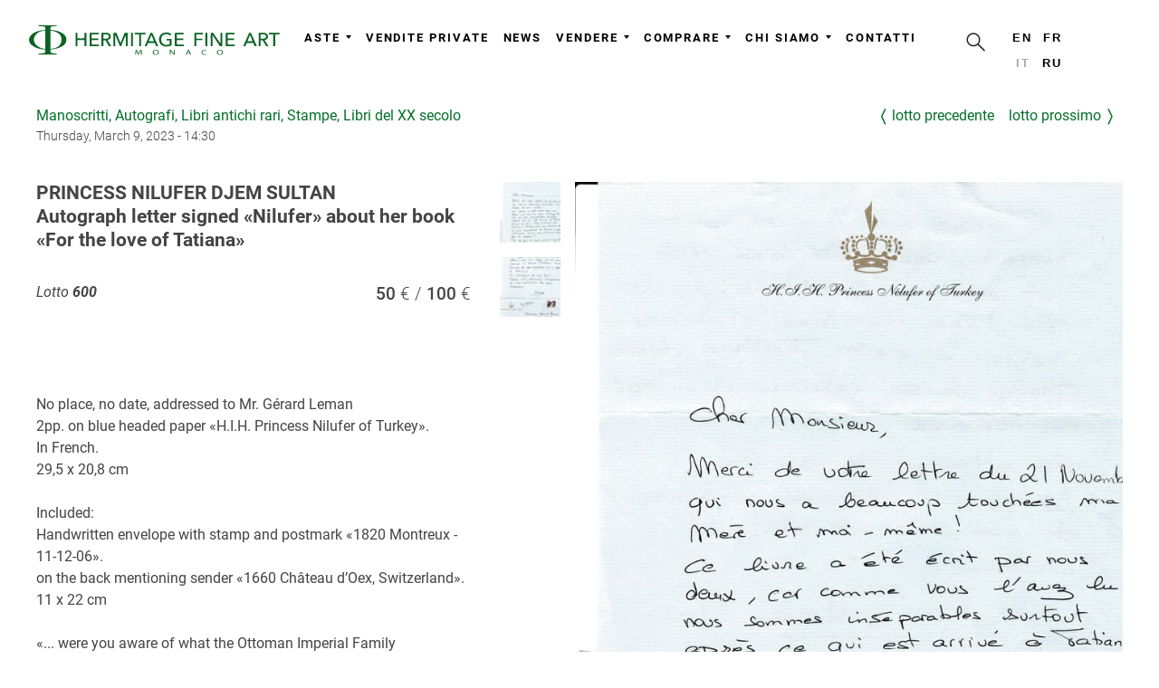

--- FILE ---
content_type: text/html; charset=UTF-8
request_url: https://hermitagefineart.com/it/_header.html
body_size: 2135
content:
<div data-server-rendered="true"><div class="t-records"><div id="rec119378068" data-animationappear="off" data-record-type="230" class="r t-rec t-rec_pt_0 t-rec_pb_0" style="padding-top:0px;padding-bottom:0px;"><div id="nav119378068" data-menu="yes" class="t199__header t199__js__header"><div class="t199__holder"><a href="/it/" class="t199__logo"><img src="/assets/logotype/logo_white.svg" alt="Hermitage Fine Art" width="300px" height="100%" loading="lazy" imgfield="img" class="t199__logo-image"> <div field="title" class="t199__logo-text-mobile t-title"><div data-customstyle="yes" style="color:#027920;">Hermitage Fine Art</div></div></a> <button type="button" class="t199__mmenu-toggler t199__js__menu-toggler"><span class="t199__mmenu-toggler-in"></span></button> <div class="t199__mmenu t199__js__menu"><nav class="t199__menu"><div class="t199__menu-item-wrap"><a href="/it" data-menu-submenu-hook="link_sub2_auctions" class="t199__menu-item t-title t-menu__link-item">Aste</a> <div data-submenu-hook="link_sub2_auctions" data-submenu-margin="15px" data-add-submenu-arrow="on" class="t-menusub"><div class="t-menusub__menu"><div class="t-menusub__content"><ul class="t-menusub__list"><li class="t-menusub__list-item t-name t-name_xs"><a href="/it/auctions-upcoming/" class="t-menusub__link-item t-name t-name_xs">Aste future</a></li><li class="t-menusub__list-item t-name t-name_xs"><a href="/it/auctions-highlights/" class="t-menusub__link-item t-name t-name_xs">Migliori risultati passati</a></li><li class="t-menusub__list-item t-name t-name_xs"><a href="/it/auctions-results/" class="t-menusub__link-item t-name t-name_xs">Aste passate</a></li></ul></div></div></div></div><div class="t199__menu-item-wrap"><a href="/it/private-sales/" data-menu-submenu-hook="link_sub2_private_sales" class="t199__menu-item t-title t-menu__link-item">Vendite private</a> <!----></div><div class="t199__menu-item-wrap"><a href="/it/news/" data-menu-submenu-hook="link_sub2_news" class="t199__menu-item t-title t-menu__link-item">News</a> <!----></div><div class="t199__menu-item-wrap"><a href="/it" data-menu-submenu-hook="link_sub2_sell" class="t199__menu-item t-title t-menu__link-item">Vendere</a> <div data-submenu-hook="link_sub2_sell" data-submenu-margin="15px" data-add-submenu-arrow="on" class="t-menusub"><div class="t-menusub__menu"><div class="t-menusub__content"><ul class="t-menusub__list"><li class="t-menusub__list-item t-name t-name_xs"><a href="/it/sell/consign-now/" class="t-menusub__link-item t-name t-name_xs">Vendi con noi</a></li><li class="t-menusub__list-item t-name t-name_xs"><a href="/it/sell/how-to-sell-at-auction/" class="t-menusub__link-item t-name t-name_xs">Come mettere un'opera all'asta</a></li></ul></div></div></div></div><div class="t199__menu-item-wrap"><a href="/it" data-menu-submenu-hook="link_sub2_buy" class="t199__menu-item t-title t-menu__link-item">Comprare</a> <div data-submenu-hook="link_sub2_buy" data-submenu-margin="15px" data-add-submenu-arrow="on" class="t-menusub"><div class="t-menusub__menu"><div class="t-menusub__content"><ul class="t-menusub__list"><li class="t-menusub__list-item t-name t-name_xs"><a href="/it/buy/how-to-buy/" class="t-menusub__link-item t-name t-name_xs">Come partecipare</a></li><li class="t-menusub__list-item t-name t-name_xs"><a href="/it/collect/how-to-collect/" class="t-menusub__link-item t-name t-name_xs">Ritiro dei lotti acquistati</a></li><li class="t-menusub__list-item t-name t-name_xs"><a href="/it/general-terms-and-conditions/" class="t-menusub__link-item t-name t-name_xs">Condizioni di vendita</a></li></ul></div></div></div></div><div class="t199__menu-item-wrap"><a href="/it" data-menu-submenu-hook="link_sub2_about" class="t199__menu-item t-title t-menu__link-item">Chi siamo</a> <div data-submenu-hook="link_sub2_about" data-submenu-margin="15px" data-add-submenu-arrow="on" class="t-menusub"><div class="t-menusub__menu"><div class="t-menusub__content"><ul class="t-menusub__list"><li class="t-menusub__list-item t-name t-name_xs"><a href="/it/about/auction-house/" class="t-menusub__link-item t-name t-name_xs">Casa d'aste</a></li><li class="t-menusub__list-item t-name t-name_xs"><a href="/it/about/our-team/" class="t-menusub__link-item t-name t-name_xs">Il nostro team</a></li><li class="t-menusub__list-item t-name t-name_xs"><a href="/it/vacancies/" class="t-menusub__link-item t-name t-name_xs">Lavora con noi</a></li></ul></div></div></div></div><div class="t199__menu-item-wrap"><a href="/it/contact/" data-menu-submenu-hook="link_sub2_contact" class="t199__menu-item t-title t-menu__link-item">Contatti</a> <!----></div></nav> <div class="t199__search"><button id="search-button" data-hx-get="/search/" data-hx-target="#modal #modal-content" data-hx-swap="innerHTML" data-hx-trigger="click"><svg xmlns="http://www.w3.org/2000/svg" fill="none" viewBox="0 0 20 20" width="30" height="30"><path d="M11.856 11.856l4.3 4.3" stroke="#222" stroke-linecap="round" stroke-linejoin="round"></path> <path d="M12.693 8.155a4.538 4.538 0 11-9.077 0 4.538 4.538 0 019.077 0z" stroke="#222" stroke-linecap="round" stroke-linejoin="round"></path></svg></button></div> <div class="t199__lang"><div class="t199__lang-item"><a href="/en/">en</a> <!----></div><div class="t199__lang-item"><a href="/fr/">fr</a> <!----></div><div class="t199__lang-item"><!----> <span class="t199__lang-current">it</span></div><div class="t199__lang-item"><a href="/ru/">ru</a> <!----></div></div></div></div></div></div> <div id="rec129968171" data-animationappear="off" data-record-type="113" data-screen-min="980px" data-bg-color="#ffffff" class="r t-rec t-rec_pt_0 t-rec_pb_0 t-screenmin-980px" style="padding-top:0px;padding-bottom:0px;background-color:#ffffff; "><div style="height:99px;"></div></div> <div id="rec129989118" data-animationappear="off" data-record-type="113" data-screen-max="980px" data-bg-color="#ffffff" class="r t-rec t-rec_pt_0 t-rec_pb_0 t-screenmax-980px" style="padding-top:0px;padding-bottom:0px;background-color:#ffffff; "><div style="height:50px;"></div></div> <div id="rec125980334" data-animationappear="off" data-record-type="121" class="r t-rec t-rec_pt_0 t-rec_pb_0" style="padding-top:0px;padding-bottom:0px; "><div class="t123" style="position: absolute; width: 1px; height: 1px; opacity:0;"><div class="t-container_100"><div class="t-width t-width_100"></div></div></div></div> <script>
    (function() {
      document.querySelectorAll('.t199__lang-item a').forEach(function(el){
        el.setAttribute('href', el.getAttribute('href') + location.pathname.split('/').splice(2).join('/') );
      })
      document.getElementById('search-button').addEventListener('htmx:afterOnLoad', function() {
        setTimeout(function(){
          document.getElementById('modal').classList.add('open')
        }, 10)
      })
      function handler () {
      t199_showMenu('119378068');
      t199_positionHeader('119378068');
      t199_highlight('119378068');
      t199_checkAnchorLinks('119378068');
      setTimeout(function() {
        t_menusub_init('119378068');
      }, 500);
      }
      if (window.$ === undefined) window.addEventListener('load', handler);
      else handler();
    })();
  </script></div> <div data-hx-get="/_modal.html" data-hx-target="body" data-hx-swap="beforeend" data-hx-trigger="load"></div></div>

<style>
    /* HeaderNavigation.js Component */
.t199__mmenu-toggler{border:none}.t199__header{background-color:hsla(0,0%,100%,.75)!important;line-height:initial!important}.t199__logo-image{max-width:300px}.t199__holder{padding:20px}.t199__menu-item-wrap{text-align:center!important}.t199__menu{margin-right:4rem;display:inline-flex;flex-wrap:wrap;row-gap:.5rem;justify-content:flex-end}.t199__menu-item{margin-left:1rem;display:flex}.t199__menu-item.t-active{opacity:initial;color:#056f29!important}.t199__lang-item a{color:#000!important}.t-menusub__list-item .t-menusub__link-item:hover,.t199__lang-item a:hover,.t199__menu-item.t-menu__link-item:hover{color:#056f29!important}.t199__lang{margin:0;display:inline-flex;flex-direction:row;max-width:4.6rem;flex-wrap:wrap}.t199__lang-item{display:inline-block;margin-left:0;margin-bottom:.8rem;margin-right:.8rem;min-width:1.28rem}.t199__lang-current{color:#aaa!important}.t199__search{margin:0;display:inline-flex;flex-direction:row}.t199__mmenu{margin-top:.9rem!important;display:flex;justify-content:end}@media only screen and (max-width:1024px){.t199__menu{margin:0}.t199__menu-item-wrap{max-width:initial}.t199__menu-item{line-height:initial!important;padding-bottom:2rem}.t199__mmenu{justify-content:start}}.t199__mmenu-toggler{background:0 0;left:auto;right:0}.t199__mmenu-toggler-in,.t199__mmenu-toggler-in:after,.t199__mmenu-toggler-in:before{background:#000}.t199__header.t199__is__active .t199__mmenu-toggler,.t199__is__menu .t199__mmenu-toggler{background:0 0}.t199__mmenu .t-menusub__menu{width:auto!important;max-width:none!important}.t199__mmenu a.t-menusub__link-item{color:inherit}@media only screen and (min-width:1024px) and (max-width:1200px){.t199__holder{padding:0 1vw}}@media only screen and (max-width:1024px){.t199__holder{text-align:left}.t199__lang{text-align:center;position:initial;top:auto;transform:none;display:inline-block;max-width:none}.t199__search{text-align:center;position:initial;top:auto;transform:none;display:inline-block;max-width:none}.t199__logo{margin-left:0;display:inline-block}.t199__logo-image{display:inherit;max-width:270px;margin-top:.3rem}.t199__logo-text-mobile{display:none}.t199__mmenu{display:flex;flex-direction:column;padding-top:0!important;margin-top:0!important}.t199__mmenu .t199__menu{order:3}.t199__mmenu .t199__search{order:2;margin-bottom:3vh}.t199__mmenu .t199__search #search-button{transform:none}.t199__mmenu .t199__lang{order:1;line-height:8vh;margin-bottom:0}.t199__mmenu .t199__lang-item{display:inline-block;margin:1rem;margin-bottom:0}.t199__mmenu .t199__menu-item{line-height:10vh;font-size:3vh;text-align:left;margin:0 25vw}.t199__mmenu .t-menusub__menu{margin-top:-3vh;margin-bottom:3vh;border:none!important}.t199__mmenu .t-menusub__list-item{text-align:left;margin-left:30vw;margin-right:5vw}.t199__mmenu .t-menusub__list-item,.t199__mmenu .t-menusub__list-item a{font-size:2.5vh}}@media screen and (max-width:980px){#rec119378068 .t-menusub__menu .t-menusub__link-item{color:#000!important}#rec119378068 .t-menusub__menu .t-menusub__link-item.t-active{color:#000!important}}@media screen and (min-width:981px){#rec119378068 .t-menusub__menu{text-align:left}}#search-button{background-color:transparent;border:none;line-height:1;transform:translate(-1.2rem,-.9rem)}
/* cms_header.html.js Component */
@media print{header{display:none}}
</style>


--- FILE ---
content_type: text/html; charset=UTF-8
request_url: https://hermitagefineart.com/it/_footer.html
body_size: 4890
content:
<div data-animationappear="off" data-record-type="420" data-server-rendered="true" class="r t-rec t-rec_pt_75 t-rec_pb_45" style="padding-top:75px;padding-bottom:45px;background-color:#dddddd;"><div class="t420"><div class="t-container t-align_left"><div class="t420__col t-col t-col_3" style="grid-area: first;"><a href="/it/" style="color:#eeeeee; font-size:20px; margin-left: -0.5rem; display: block;"><img src="/assets/logotype/logo_white.svg" imgfield="img" width="300px" height="100%" alt loading="lazy" class="t420__logo"></a> <div field="text" class="t420__text t-descr t-descr_xxs" style="color:#eeeeee;"><div data-customstyle="yes" style="color:#333333;">
            © 2017-2026 Hermitage Fine Art
          </div></div></div> <div class="t420__col t-col t-col_3" style="grid-area: second;"><div field="descr" class="t420__descr t-descr t-descr_xxs" style="color: #333333;"><span style="font-weight: 600; color: rgb(153, 153, 153);">CONTACT</span><br> <span style="font-weight: 600;">Hermitage Fine Art</span><br> <br>
          Call us<br> <a href="tel:+37797773980"><span style="font-weight: 600;">+377 9 777 39 80</span></a><br> <br>
          E-mail<br> <a href="mailto:info@hermitagefineart.com"><span style="font-weight: 600;">info@hermitagefineart.com</span></a><br> <br>
          Ufficio<br> <span style="font-weight: 600;">Le Park Palace, 25 Avenue de la Costa, 98000, Monte Carlo, Monaco</span><br></div></div> <div class="t420__floatbeaker_lr3"></div> <div class="t420__col t-col t-col_3 navigation" style="grid-area: third;"><div class="t420__col t-col t-col_3"><div field="descr3" class="t420__descr t-descr t-descr_xxs" style="color: #333333;"><span style="color: rgb(153, 153, 153); font-weight: 600; text-transform: uppercase;">Vendere</span><br> <a href="/it/sell/consign-now/" style="display: block; box-shadow: none;"><span style="font-weight: 600;">Vendi con noi</span></a><a href="/it/sell/how-to-sell-at-auction/" style="display: block; box-shadow: none;"><span style="font-weight: 600;">Come mettere un'opera all'asta</span></a> <br></div></div><div class="t420__col t-col t-col_3"><div field="descr3" class="t420__descr t-descr t-descr_xxs" style="color: #333333;"><span style="color: rgb(153, 153, 153); font-weight: 600; text-transform: uppercase;">Comprare</span><br> <a href="/it/buy/how-to-buy/" style="display: block; box-shadow: none;"><span style="font-weight: 600;">Come partecipare</span></a><a href="/it/collect/how-to-collect/" style="display: block; box-shadow: none;"><span style="font-weight: 600;">Ritiro dei lotti acquistati</span></a> <br></div></div><div class="t420__col t-col t-col_3"><div field="descr3" class="t420__descr t-descr t-descr_xxs" style="color: #333333;"><span style="color: rgb(153, 153, 153); font-weight: 600; text-transform: uppercase;">Comprare</span><br> <a href="/it/about/our-team/" style="display: block; box-shadow: none;"><span style="font-weight: 600;">Il nostro team</span></a><a href="/it/about/auction-house/" style="display: block; box-shadow: none;"><span style="font-weight: 600;">Casa d'aste</span></a><a href="/it/general-terms-and-conditions/" style="display: block; box-shadow: none;"><span style="font-weight: 600;">Condizioni generali di vendita</span></a> <br></div></div></div></div></div></div>

<style>
    /* FooterNavigation.js Component */
.t420__logo{max-width:300px}@media only screen and (max-width:1024px){.t420__logo{max-width:270px}}.t420 a:hover{color:#056f29!important}.t420 .t-container{display:flex;justify-content:center;align-items:start}.t420__col .t420__col{padding-left:0;padding-right:0}.t420 .t-container .navigation{border-left:1px solid #aaa}@media only screen and (max-width:960px){.t420__col.t-col_3{margin-bottom:0;max-width:100%}.t420 .t-container{align-items:start;display:grid;gap:20px;grid-template:"first first" "second third"/1fr 35%}}@media only screen and (max-width:680px){.t420 .t-container{grid-template:"first first" "second third"/1fr 50%}}@media only screen and (max-width:480px){.t420 .t-container{grid-template:"first" "second" "third"}}
/* TildaSlideshowBlocks.js Component */
.t-slds__items-wrapper .t-rec[data-record-type]{display:none}#rec-slideshow-header .t-col_12,#rec-slideshow-header .t-container,#rec-slideshow-header .t-width_12{display:block;margin:0}#rec-slideshow-header{margin:0 auto}#rec-slideshow-header .t-slds>.t-container,#rec-slideshow-header .t-slds__main .t-slds__container{max-width:100%!important}#rec-slideshow-header .t-slds__container .t-slds__items-wrapper{will-change:transform;-webkit-transform:translateZ(0);-ms-transform:translateZ(0);transform:translateZ(0)}#rec-slideshow-header .t-slds__container .t-slds__items-wrapper,#rec-slideshow-header .t-slds__container .t-slds__items-wrapper .t-slds__item,#rec-slideshow-header .t-slds__container .t-slds__items-wrapper .t-slds__item .t396__artboard{min-height:685px!important}#rec-slideshow-header .t-slds__container .t-slds__items-wrapper,#rec-slideshow-header .t-slds__container .t-slds__items-wrapper .t-slds__item{max-height:90vh!important;max-height:90dvh!important}@media screen and (max-width:639px){#rec-slideshow-header .t-slds__container .t-slds__items-wrapper,#rec-slideshow-header .t-slds__container .t-slds__items-wrapper .t-slds__item{min-height:450px!important}}#rec-slideshow-header .t-slds__container .r_hidden{opacity:1}#rec-slideshow-header .t-cover,#rec-slideshow-header .t-cover__carrier,#rec-slideshow-header .t-cover__filter,#rec-slideshow-header .t-cover__wrapper{height:90vh!important;height:90dvh!important;min-height:inherit!important;max-height:inherit!important}#rec-slideshow-header .t-slds__bullet_body{background-color:#c7c7c7}#rec-slideshow-header .t-slds__bullet_active .t-slds__bullet_body{background-color:#222!important}#rec-slideshow-header .t-slds__bullet:hover .t-slds__bullet_body{background-color:#222!important}#rec-slideshow-header .t-cover,#rec-slideshow-header .t-cover__carrier{background-attachment:initial}#rec-slideshow-header .t-cover__wrapper{width:100%;display:flex;flex-flow:column}#rec-slideshow-header .t-cover__wrapper.t-valign_top{justify-content:flex-start}#rec-slideshow-header .t-cover__wrapper.t-valign_middle{justify-content:center}#rec-slideshow-header .t-cover__wrapper.t-valign_bottom{justify-content:flex-end}#rec-slideshow-header .t-cover__arrow-wrapper_animated{-webkit-animation:none;animation:none}#rec-slideshow-header .t-slds__item_active .t-cover__arrow-wrapper_animated{will-change:animation;-webkit-transform:translateZ(0);-ms-transform:translateZ(0);transform:translateZ(0);-webkit-animation:t-arrow-bottom 1.7s ease infinite;animation:t-arrow-bottom 1.7s ease infinite}#rec-slideshow-header .t-slds__arrow-withbg .t-slds__arrow_body-left{-webkit-transform:translate(-55%,-50%) rotate(180deg);transform:translate(-55%,-50%) rotate(180deg)}#rec-slideshow-header .t-slds__arrow-withbg .t-slds__arrow_body-right{-webkit-transform:translate(-45%,-50%);transform:translate(-40%,-50%)}
/* SubscribeNewsletterPopup.js Component */
.subscribe-newsletter{min-height:200px}@media print{.subscribe-newsletter{display:none}}.suscribe-newsletter-panel{display:none;position:fixed;bottom:0;left:50%;transform:translate(-50%,0);background-color:#fff;background-color:rgba(255,255,255,.8);width:100%;z-index:99}.suscribe-newsletter-panel .buttons-hide{margin-top:2rem}.suscribe-newsletter-panel .buttons-hide button{border:none;background-color:transparent;margin:0 1rem}#rec127670276 .t-btn[data-btneffects-first],#rec127670276 .t-btn[data-btneffects-second]{position:relative;overflow:hidden;-webkit-transform:translate3d(0,0,0);transform:translate3d(0,0,0)}#rec127670276 .t-btn[data-btneffects-first=btneffects-light] .t-btn_wrap-effects{position:absolute;top:0;left:0;width:100%;height:100%;-webkit-transform:translateX(-60px);-ms-transform:translateX(-60px);transform:translateX(-60px);-webkit-animation-name:light;animation-name:light;-webkit-animation-duration:4s;animation-duration:4s;-webkit-animation-timing-function:ease;animation-timing-function:ease;-webkit-animation-iteration-count:infinite;animation-iteration-count:infinite}#rec127670276 .t-btn[data-btneffects-first=btneffects-light] .t-btn_wrap-effects_md{-webkit-animation-name:light-md;animation-name:light-md}#rec127670276 .t-btn[data-btneffects-first=btneffects-light] .t-btn_wrap-effects_lg{-webkit-animation-name:light-lg;animation-name:light-lg}#rec127670276 .t-btn[data-btneffects-first=btneffects-light] .t-btn_effects{position:absolute;top:0;left:0;width:60px;height:100%;background:-webkit-gradient(linear,left top,right top,from(rgba(255,255,255,0)),color-stop(50%,rgba(255,255,255,.5)),to(rgba(255,255,255,0)));background:-webkit-linear-gradient(left,rgba(255,255,255,0),rgba(255,255,255,.5) 50%,rgba(255,255,255,0));background:-o-linear-gradient(left,rgba(255,255,255,0),rgba(255,255,255,.5) 50%,rgba(255,255,255,0));background:linear-gradient(90deg,rgba(255,255,255,0),rgba(255,255,255,.5) 50%,rgba(255,255,255,0))}@-webkit-keyframes light{20%{-webkit-transform:translateX(100%);transform:translateX(100%)}100%{-webkit-transform:translateX(100%);transform:translateX(100%)}}@keyframes light{20%{-webkit-transform:translateX(100%);transform:translateX(100%)}100%{-webkit-transform:translateX(100%);transform:translateX(100%)}}@-webkit-keyframes light-md{30%{-webkit-transform:translateX(100%);transform:translateX(100%)}100%{-webkit-transform:translateX(100%);transform:translateX(100%)}}@keyframes light-md{30%{-webkit-transform:translateX(100%);transform:translateX(100%)}100%{-webkit-transform:translateX(100%);transform:translateX(100%)}}@-webkit-keyframes light-lg{40%{-webkit-transform:translateX(100%);transform:translateX(100%)}100%{-webkit-transform:translateX(100%);transform:translateX(100%)}}@keyframes light-lg{40%{-webkit-transform:translateX(100%);transform:translateX(100%)}100%{-webkit-transform:translateX(100%);transform:translateX(100%)}}#rec145010179 .t-btn[data-btneffects-first],#rec145010179 .t-btn[data-btneffects-second]{position:relative;overflow:hidden;-webkit-transform:translate3d(0,0,0);transform:translate3d(0,0,0)}#rec127696657 .t-btn[data-btneffects-first],#rec127696657 .t-btn[data-btneffects-second]{position:relative;overflow:hidden;-webkit-transform:translate3d(0,0,0);transform:translate3d(0,0,0)}
/* CabinetPanel.js Component */
.cabinet-panel{display:flex;align-items:stretch;min-height:400px}.cabinet-panel>div{width:100%;max-width:100%}div[id*=cabinet]{width:100%!important;max-width:100%;height:100%!important;min-height:100%}div[id*=cabinet]>iframe{overflow-x:hidden}
/* Contacts.js Component */
.size-40{-webkit-box-flex:0;-moz-box-flex:0;box-flex:0;-webkit-flex:0 40%;-moz-flex:0 40%;-ms-flex:0 40%;flex:0 40%;width:40%}.size-60{-webkit-box-flex:0;-moz-box-flex:0;box-flex:0;-webkit-flex:0 60%;-moz-flex:0 60%;-ms-flex:0 60%;flex:0 60%;width:60%}.size-100{width:100%;max-width:100%;-webkit-flex-grow:0;-moz-flex-grow:0;flex-grow:0;-ms-flex-positive:0;-webkit-flex-basis:100%;-moz-flex-basis:100%;flex-basis:100%;-ms-flex-preferred-size:100%}@media only all and (max-width:47.938rem){body [class*=size-]{-webkit-flex-grow:0;-moz-flex-grow:0;flex-grow:0;-ms-flex-positive:0;-webkit-flex-basis:100%;-moz-flex-basis:100%;flex-basis:100%;-ms-flex-preferred-size:100%;max-width:100%}}.g-grid{display:-webkit-box;display:-moz-box;display:-webkit-flex;display:-moz-flex;display:-ms-flexbox;display:flex;-webkit-flex-flow:row wrap;-moz-flex-flow:row wrap;flex-flow:row wrap;list-style:none;margin:0;padding:0;text-rendering:optimizespeed}.g-block{-webkit-box-flex:1;-moz-box-flex:1;box-flex:1;-webkit-flex:1;-moz-flex:1;-ms-flex:1;flex:1;min-width:0;min-height:0}@media only all and (max-width:47.938rem){.g-block{-webkit-flex-grow:0;-moz-flex-grow:0;flex-grow:0;-ms-flex-positive:0;-webkit-flex-basis:100%;-moz-flex-basis:100%;flex-basis:100%;-ms-flex-preferred-size:100%}}@media only all and (max-width:47.938rem){body [class*=size-]{-webkit-flex-grow:0;-moz-flex-grow:0;flex-grow:0;-ms-flex-positive:0;-webkit-flex-basis:100%;-moz-flex-basis:100%;flex-basis:100%;-ms-flex-preferred-size:100%;max-width:100%}}@media only all and (max-width:47.938rem){@supports not (flex-wrap:wrap){.g-grid{display:block;-webkit-box-lines:inherit;-moz-box-lines:inherit;box-lines:inherit;-webkit-flex-wrap:inherit;-moz-flex-wrap:inherit;-ms-flex-wrap:inherit;flex-wrap:inherit}.g-block{display:block;-webkit-box-flex:inherit;-moz-box-flex:inherit;box-flex:inherit;-webkit-flex:inherit;-moz-flex:inherit;-ms-flex:inherit;flex:inherit}}}.g-content{margin:.625rem;padding:.938rem}.g-contact .g-contact-item{position:relative;padding-left:38px;margin-bottom:1.5rem}.dir-rtl .g-contact .g-contact-item{padding-left:0;padding-right:38px}.g-contact .g-contact-icon{position:absolute;left:0;font-size:1.25rem;border-right:1px solid rgba(255,255,255,.15);width:22px;height:30px;line-height:34px}.dir-rtl .g-contact .g-contact-icon{left:auto;right:0;border-left:1px solid rgba(255,255,255,.15);border-right:0}.g-contact .g-contact-label{text-transform:uppercase;font-size:.8rem;font-weight:700;opacity:.5}.g-contact .g-contact-text{font-weight:700}
/* SharedLinks.js Component */
.resp-sharing{display:flex;justify-content:center;text-align:center}.resp-sharing-button__icon,.resp-sharing-button__link{display:inline-block}.resp-sharing-button__link{text-decoration:none;color:#fff;margin:.5em}.resp-sharing-button{border-radius:5px;transition:25ms ease-out;padding:.5em .75em;line-height:1rem;font-family:'Helvetica Neue',Helvetica,Arial,sans-serif}.resp-sharing-button__icon svg{width:1.5em;height:1.5em;vertical-align:middle}.resp-sharing-button--small svg{margin:0;vertical-align:middle}.resp-sharing-button__icon{stroke:#fff;fill:none}.resp-sharing-button__icon--solid,.resp-sharing-button__icon--solidcircle{fill:#fff;stroke:none}.resp-sharing-button--facebook{background-color:#3b5998;border-color:#3b5998}.resp-sharing-button--facebook:active,.resp-sharing-button--facebook:hover{background-color:#2d4373;border-color:#2d4373}.resp-sharing-button--twitter{background-color:#55acee;border-color:#55acee}.resp-sharing-button--twitter:active,.resp-sharing-button--twitter:hover{background-color:#2795e9;border-color:#2795e9}.resp-sharing-button--email{background-color:#777;border-color:#777}.resp-sharing-button--email:active,.resp-sharing-button--email:hover{background-color:#5e5e5e;border-color:#5e5e5e}.resp-sharing-button--pinterest{background-color:#bd081c;border-color:#bd081c}.resp-sharing-button--pinterest:active,.resp-sharing-button--pinterest:hover{background-color:#8c0615;border-color:#8c0615}.resp-sharing-button--whatsapp{background-color:#25d366;border-color:#25d366}.resp-sharing-button--whatsapp:active,.resp-sharing-button--whatsapp:hover{background-color:#1da851;border-color:#1da851}.resp-sharing-button--vk{background-color:#507299;border-color:#507299}.resp-sharing-button--vk:hover .resp-sharing-button--vk:active{background-color:#43648c;border-color:#43648c}.resp-sharing-button--telegram{background-color:#54a9eb}.resp-sharing-button--telegram:hover{background-color:#4b97d1}
/* LotsList.js Component */
.lots{scroll-margin-top:14rem}.lots-goto{width:7rem;margin:0 auto}.lots-goto form{display:flex;flex-direction:row}.lots-goto input[type=text]{text-align:right}.lots-goto input[type=submit]{background-color:#056f29;color:#fff;padding:0 1rem;margin:0 .5rem}.chapters-grid{display:flex;column-gap:2rem;row-gap:.8rem;flex-direction:column;align-items:center;text-align:center;margin:0 1rem;margin-bottom:3rem}.chapter-item{font-size:1.2rem;text-transform:uppercase}@media (min-width:768px){.chapter-item{font-size:1.5rem}}.lots-grid{position:relative;overflow:hidden;margin:2em 2%;margin-bottom:3.5em;display:block;display:flexbox;display:flex;flex-wrap:wrap;flex-direction:row;column-gap:4vw;justify-content:center;align-items:stretch;align-content:space-around}.lot-item{float:left;display:block;flex:1 0 33%;max-width:33%;margin-bottom:2.5em;padding:0 1em}.lot-link{color:#666!important}.lot-text{font-size:.8em;font-weight:700}.lot-number{font-size:.8em;font-style:italic;text-wrap:nowrap}.lot-number .number{font-size:1em;font-weight:700}.lot-title{display:inline-block;line-height:1.2em;white-space:pre-line}.lot-estimation{font-size:1.1rem;text-wrap:nowrap}.lot-estimation:before{content:attr(data-label);padding-right:.5rem;font-size:1rem;font-style:italic;font-weight:300}.lot-basse:after{content:' \20AC  / ';font-weight:300}.lot-haute:after{content:' \20AC';font-weight:300}.lot-image{display:block;background-position:center;background-repeat:no-repeat;background-size:contain;min-width:100%;max-width:100%;min-height:14rem;max-height:14rem;object-fit:contain;margin:0 auto;margin-bottom:.8rem}@media (max-width:768px){.lot-item{flex:1 0 80%;max-width:80%}.lot-image{min-height:18em}}@media (max-width:420px){.lot-item{flex:1 0 100%;max-width:100%;margin-bottom:1.5em;padding:0}.lot-image{min-height:10em}}@media (min-width:1200px){.lot-item{flex:1 0 23%;max-width:23%}}@media (min-width:1600px){.lot-item{flex:1 0 18%;max-width:18%}}@media (min-width:1280px){.lot-item{margin-bottom:4em}}@media (min-width:2200px){.lots{max-width:98%}.lot-item{flex:1 0 15%;max-width:15%}}@media print{.lots-grid{flex-direction:column;align-content:stretch}.lot-item>div{display:grid;gap:2rem;grid-auto-flow:column;grid-template-columns:55% auto auto auto}.lot-image{min-height:8rem;max-height:8rem}.lot-title{min-width:20rem}}
/* AuctionsList.js Component */
.auction{overflow:hidden;display:flex;flex-direction:column;row-gap:5rem;margin-bottom:5rem}@media (max-width:720px){.auction{row-gap:3rem;margin-bottom:3rem}}.auction-item{display:flex;flex-direction:row;row-gap:1rem;column-gap:2.2rem}@media (max-width:720px){.auction-item{flex-direction:column}}.auction-item-datetime{font-size:1.4rem;font-weight:300}.auction-item-address{font-weight:400}.auction-item-image{position:relative;min-width:40%;max-width:40%}@media (max-width:720px){.auction-item-image{min-width:100%;max-width:100%}}.auction-item-image img{object-fit:cover;min-height:100%}.auction-item-content{overflow:hidden;position:relative}@media (max-width:720px){.auction-item-content{min-height:auto;padding-left:1rem;padding-right:1rem}}.auction-item-title{font:normal normal normal 2.8rem/1.4rem Raleway;letter-spacing:.15rem;font-weight:700;font-size:1.4rem;line-height:1.1;text-transform:inherit;margin-bottom:.5rem}.auction-item-buttons{display:flex;flex-direction:row;flex-wrap:wrap;column-gap:1rem;row-gap:1rem;margin-top:1rem;margin-bottom:1rem}.auction-item .button{min-width:9rem;text-align:center}@media (max-width:680px){.auction-item .button{min-width:0;padding:.42rem}}.auction-item .button{display:inline-block}
/* ContactInList.js Component */
.contact-panel{margin-top:1rem;margin-bottom:1rem;display:flex;column-gap:3rem}@media (max-width:1000px){.contact-panel{flex-direction:column;row-gap:1rem;margin-top:2rem}}@media (max-width:720px){.contact-panel{row-gap:.5rem;margin-top:1rem}}.contact-panel .contact-panel-item{position:relative;padding-left:38px}.dir-rtl .contact-panel .contact-panel-item{padding-left:0;padding-right:38px}.contact-panel .contact-panel-icon{position:absolute;left:0;font-size:1.25rem;border-right:1px solid rgba(255,255,255,.15);width:22px;height:30px;line-height:34px}.dir-rtl .contact-panel .contact-panel-icon{left:auto;right:0;border-left:1px solid rgba(255,255,255,.15);border-right:0}.contact-panel .contact-panel-label{text-transform:uppercase;font-size:.8rem;font-weight:700;opacity:.5}.contact-panel .contact-panel-text{font-weight:700}
/* AuctionsHighlights.js Component */
.highlights{display:grid;grid-template-columns:repeat(4,1fr);grid-auto-rows:17vw;grid-auto-flow:row dense;column-gap:2rem}@media (max-width:1920px){.highlights{grid-template-columns:repeat(4,1fr);grid-auto-rows:30vw}}@media (max-width:1200px){.highlights{grid-template-columns:repeat(3,1fr);grid-auto-rows:50vw}}@media (max-width:960px){.highlights{grid-template-columns:repeat(2,1fr);grid-auto-rows:67vw}}@media (max-width:600px){.highlights{display:block}}.highlights-item{position:relative;margin-bottom:2rem}.highlights-image{position:absolute;top:0;bottom:0;left:0;right:0}.highlights-image img{width:100%;border:1px solid #ccc}@media (min-width:601px){.highlights-image img{height:100%;object-fit:cover}}@media (max-width:600px){.highlights-image,.highlights-image img{position:initial}}.highlights-title{position:absolute;padding:1rem;bottom:2.2rem;left:0;white-space:pre-line}@media (max-width:600px){.highlights-title{bottom:2.7rem}}.highlights-price{position:absolute;padding:1rem;padding-top:0;bottom:0;left:0}@media (max-width:600px){.highlights-price{bottom:.5rem}}.highlights-sold{display:none;position:absolute;padding:1rem;padding-top:.26rem;font-size:.9rem}.highlights-price,.highlights-title{font-size:.8rem;color:#fff;background-color:rgba(0,0,0,.6)}.highlights-description{display:none;font-size:small;position:absolute;padding:1rem;left:0;white-space:pre-line}.highlights-link{text-decoration:none;position:absolute;top:0;bottom:0;left:0;right:0}.highlights-link>span{display:none;padding:.5rem 1rem}.highlights-item:hover{border:1px solid #ccc}.highlights-item:hover .highlights-image{display:none}.highlights-item:hover .highlights-description{display:block;padding-top:0}.highlights-item:hover .highlights-sold{display:block}.highlights-item:hover .highlights-price{display:none}.highlights-item:hover .highlights-description,.highlights-item:hover .highlights-title{position:initial;color:inherit;background-color:inherit}.highlights-item:hover .highlights-link{background-color:#056f29;top:auto;bottom:1rem;left:auto;right:1rem}.highlights-item:hover .highlights-link>span{display:inline-block;color:#fff}
/* VideoYoutube.js Component */
.video{position:relative;width:100%;height:0;padding-bottom:56.25%;background-color:#000}.video__link{position:absolute;top:0;left:0;width:100%;height:100%;overflow:hidden;background-position:center;background-repeat:no-repeat;background-size:cover}.video__media{position:absolute;top:0;left:0;width:100%;height:100%;border:none}.video__button{position:absolute;top:50%;left:50%;z-index:1;display:none;padding:0;width:68px;height:48px;border:none;background-color:transparent;transform:translate(-50%,-50%);cursor:pointer}.video__button-shape{fill:#212121;fill-opacity:.8}.video__button-icon{fill:#fff}.video__button:focus{outline:0}.video:hover .video__button-shape,.video__button:focus .video__button-shape{fill:red;fill-opacity:1}.video--enabled{cursor:pointer}.video--enabled .video__button{display:block}
/* PrivateSalesCategories.js Component */
.privatecategories{display:grid;grid-template-columns:repeat(3,378px);grid-auto-rows:235px;grid-auto-flow:row dense;gap:2rem;justify-content:center}@media (max-width:1200px){.privatecategories{grid-template-columns:repeat(2,378px);grid-auto-rows:275px}}@media (max-width:820px){.privatecategories{grid-template-columns:repeat(2,320px);grid-auto-rows:210px;gap:1rem}}@media (max-width:650px){.privatecategories{display:block}}.privatecategories-item{position:relative}@media (max-width:650px){.privatecategories-item{margin:0 1.5rem;margin-bottom:1.5rem}}.privatecategories-image{position:absolute;top:0;bottom:0;left:0;right:0}.privatecategories-image img{box-sizing:border-box;width:100%;border:1px solid #ccc}@media (min-width:651px){.privatecategories-image img{height:100%;object-fit:cover}}@media (max-width:650px){.privatecategories-image,.privatecategories-image img{position:initial}}.privatecategories-title{position:absolute;padding:1rem;bottom:0;left:0;white-space:pre-line;font-size:14px;font-weight:500;text-transform:uppercase}@media (max-width:650px){.privatecategories-title{bottom:2.7rem}}.privatecategories-title{font-size:.8rem;color:#fff;background-color:#056f29}.privatecategories-link{text-decoration:none;position:absolute;top:0;bottom:0;left:0;right:0}.privatecategories-sold{position:absolute;color:#fff;background-color:#a00;text-transform:uppercase;padding:.5rem 2rem;top:1rem;right:0}
/* HighlightsBlocks.js Component */
.highlights-blocks{display:grid;grid-auto-flow:column;grid-auto-rows:460px;column-gap:1.2rem;margin-bottom:2rem;overflow-x:auto;grid-template-columns:repeat(var(--count),minmax(320px,80%))}@media (min-width:1920px){._highlights-blocks{grid-template-columns:repeat(var(--count),minmax(500px,20%))}}@media (min-width:1200px){._highlights-blocks{grid-template-columns:repeat(var(--count),minmax(500px,30%))}}@media (min-width:960px){._highlights-blocks{grid-template-columns:repeat(var(--count),minmax(500px,40%))}}.highlights-blocks-item{position:relative;margin-bottom:2rem;grid-column:span var(--span)}.highlights-blocks-image{position:absolute;top:0;bottom:0;left:0;right:0}.highlights-blocks-image img{width:100%;border:1px solid #ccc}@media (min-width:601px){.highlights-blocks-image img{height:100%;object-fit:cover}}@media (max-width:600px){.highlights-blocks-image,.highlights-blocks-image img{position:initial}}.highlights-blocks-title{position:absolute;padding:1rem;bottom:2.2rem;left:0;white-space:pre-line}@media (max-width:600px){.highlights-blocks-title{bottom:2.7rem}}.highlights-blocks-price{position:absolute;padding:1rem;padding-top:0;bottom:0;left:0}@media (max-width:600px){.highlights-blocks-price{bottom:.5rem}}.highlights-blocks-sold{display:none;position:absolute;padding:1rem;padding-top:.26rem;font-size:.9rem}.highlights-blocks-price,.highlights-blocks-title{font-size:.8rem;color:#fff;background-color:rgba(0,0,0,.6)}.highlights-blocks-description{display:none;font-size:small;position:absolute;padding:1rem;left:0;white-space:pre-line}.highlights-blocks-link{text-decoration:none;position:absolute;top:0;bottom:0;left:0;right:0}.highlights-blocks-link>span{display:none;padding:.5rem 1rem}.highlights-blocks-item:hover{border:1px solid #ccc}.highlights-blocks-item:hover .highlights-blocks-image{display:none}.highlights-blocks-item:hover .highlights-blocks-description{display:block;padding-top:0}.highlights-blocks-item:hover .highlights-blocks-sold{display:block}.highlights-blocks-item:hover .highlights-blocks-price{display:none}.highlights-blocks-item:hover .highlights-blocks-description,.highlights-blocks-item:hover .highlights-blocks-title{position:initial;color:inherit;background-color:inherit}.highlights-blocks-item:hover .highlights-blocks-link{background-color:#056f29;top:auto;bottom:1rem;left:auto;right:1rem}.highlights-blocks-item:hover .highlights-blocks-link>span{display:inline-block;color:#fff}
/* MediasBlocks.js Component */
#rec208460189 .t594__container{display:grid;grid-auto-flow:column;grid-template-columns:repeat(6,minmax(200px,85%));column-gap:2rem;overflow-x:scroll;justify-content:left;padding:0 1.5rem}#rec208460189 .t594__item{margin-bottom:1rem;min-height:200px;max-height:200px}#rec208460189 .t594__item img{max-width:200px}
/* cms_footer.html.js Component */
@media print{footer{display:none}}
</style>
